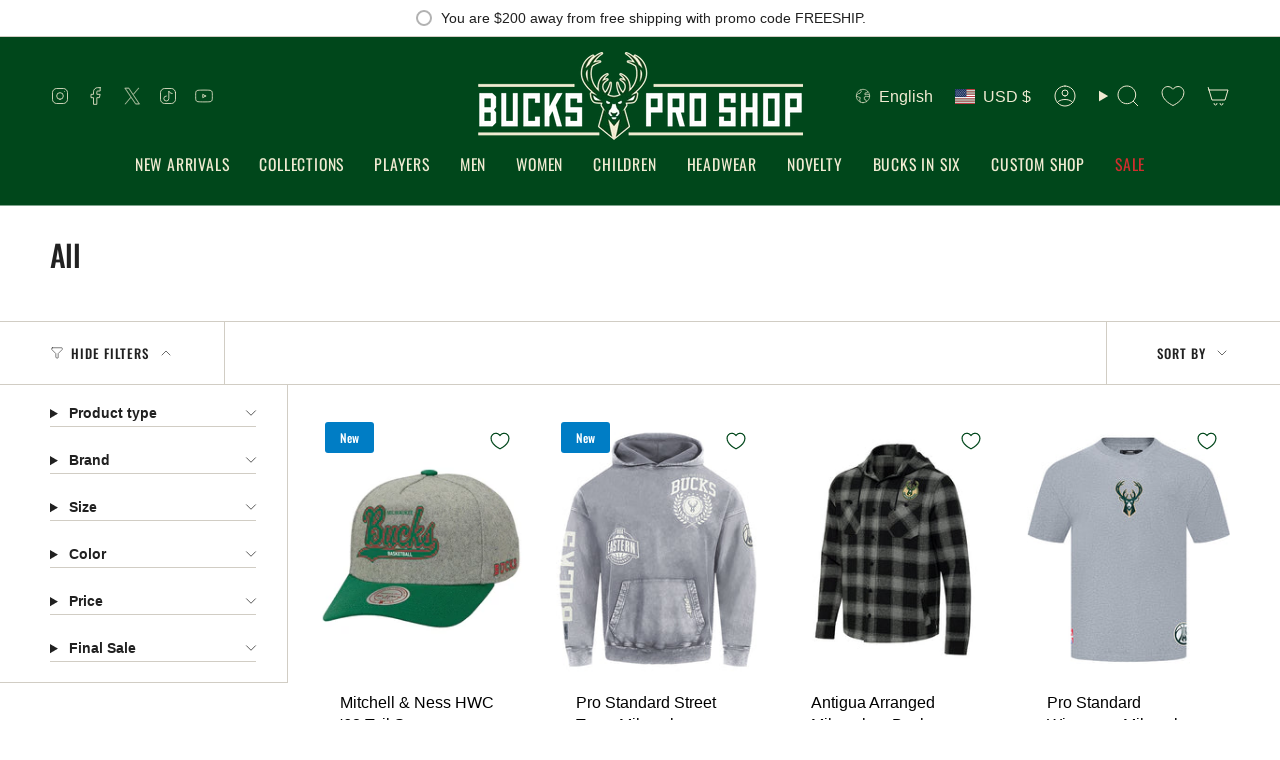

--- FILE ---
content_type: image/svg+xml
request_url: https://cdn.shopify.com/static/images/flags/gl.svg?width=40
body_size: -670
content:
<svg xmlns="http://www.w3.org/2000/svg" viewBox="0 0 640 480" version="1"><defs><clipPath id="a"><path fill-opacity=".67" d="M-62.883 0h682.67v512h-682.67z"/></clipPath></defs><g fill-rule="evenodd" clip-path="url(#a)" transform="translate(58.95) scale(.94)"><path fill="#fff" d="M661.1 512h-766.65V0H661.1z"/><path fill="#df0000" d="M661.1 512h-766.65V256.45H661.1zM347.57 255.85c0-86.577-70.184-156.766-156.763-156.766-86.576 0-156.765 70.185-156.765 156.765"/><path d="M347.57 255.75c0 86.577-70.184 156.766-156.763 156.766-86.576 0-156.765-70.185-156.765-156.765" fill="#fff"/></g></svg>